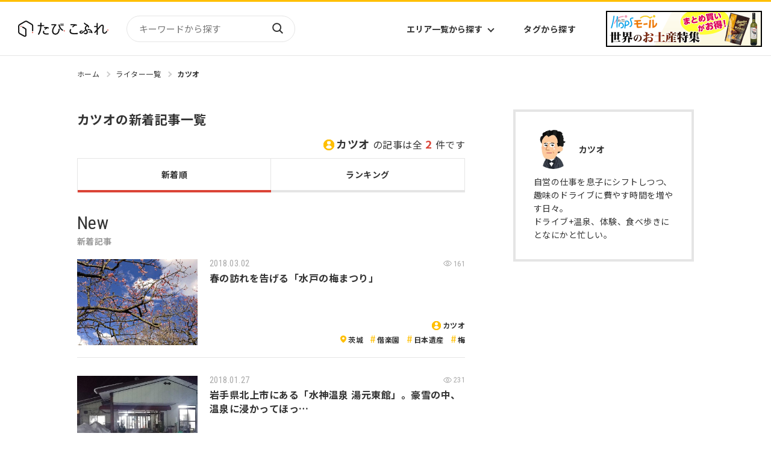

--- FILE ---
content_type: text/html; charset=utf-8
request_url: https://www.google.com/recaptcha/api2/aframe
body_size: 258
content:
<!DOCTYPE HTML><html><head><meta http-equiv="content-type" content="text/html; charset=UTF-8"></head><body><script nonce="s9oFD6igWqGsYxaqwaUlxw">/** Anti-fraud and anti-abuse applications only. See google.com/recaptcha */ try{var clients={'sodar':'https://pagead2.googlesyndication.com/pagead/sodar?'};window.addEventListener("message",function(a){try{if(a.source===window.parent){var b=JSON.parse(a.data);var c=clients[b['id']];if(c){var d=document.createElement('img');d.src=c+b['params']+'&rc='+(localStorage.getItem("rc::a")?sessionStorage.getItem("rc::b"):"");window.document.body.appendChild(d);sessionStorage.setItem("rc::e",parseInt(sessionStorage.getItem("rc::e")||0)+1);localStorage.setItem("rc::h",'1769346243455');}}}catch(b){}});window.parent.postMessage("_grecaptcha_ready", "*");}catch(b){}</script></body></html>

--- FILE ---
content_type: application/javascript; charset=utf-8;
request_url: https://dalc.valuecommerce.com/app3?p=885678957&_s=https%3A%2F%2Ftabicoffret.com%2Fwriter%2F128%2F&vf=iVBORw0KGgoAAAANSUhEUgAAAAMAAAADCAYAAABWKLW%2FAAAAMElEQVQYV2NkFGP4n5EgwhDe9ZmBccUz5v%2B5s38zfOVkZmDM5er6P%2FOcH0OUhgYDAA73Db0RLpMoAAAAAElFTkSuQmCC
body_size: 3984
content:
vc_linkswitch_callback({"t":"697614c1","r":"aXYUwQAKM4gDFYH-CooD7AqKC5ba1g","ub":"aXYUwAAHqOYDFYH%2BCooBbQqKBtjYYA%3D%3D","vcid":"EGDQBo4b22shJQw7Ng-cmJDcrr4Mb4YHjegdqAEb0nwAfPtM11B-WQ","vcpub":"0.668552","paypaymall.yahoo.co.jp":{"a":"2695956","m":"2201292","g":"33333c2c8c"},"www.hotpepper.jp":{"a":"2594692","m":"2262623","g":"b620c3a9a3","sp":"vos%3Dnhppvccp99002"},"www-dev.knt.co.jp":{"a":"2918660","m":"2017725","g":"262089148c"},"www.jtb.co.jp/kokunai_hotel":{"a":"2549714","m":"2161637","g":"6a76d932bb","sp":"utm_source%3Dvcdom%26utm_medium%3Daffiliate"},"jal.co.jp/domtour":{"a":"2425691","m":"2404028","g":"1f5002ee8c"},"jalan.net":{"a":"2513343","m":"2130725","g":"8f2d29b88c"},"www.jtb.co.jp":{"a":"2549714","m":"2161637","g":"6a76d932bb","sp":"utm_source%3Dvcdom%26utm_medium%3Daffiliate"},"hotels.com":{"a":"2518280","m":"2506163","g":"557b55c8b5","sp":"rffrid%3Daff.hcom.JP.014.000.VCSphone"},"shopping.yahoo.co.jp":{"a":"2695956","m":"2201292","g":"33333c2c8c"},"rlx.jp":{"a":"2887516","m":"3274083","g":"ee3516d88c"},"www.jtbonline.jp":{"a":"2549714","m":"2161637","g":"6a76d932bb","sp":"utm_source%3Dvcdom%26utm_medium%3Daffiliate"},"meito.knt.co.jp":{"a":"2918660","m":"2017725","g":"262089148c"},"www.ikyu.com":{"a":"2675907","m":"221","g":"cb87320c88"},"approach.yahoo.co.jp":{"a":"2695956","m":"2201292","g":"33333c2c8c"},"global-root-g2.chain-demos.digicert.com":{"a":"2918660","m":"2017725","g":"262089148c"},"service.expedia.co.jp":{"a":"2438503","m":"2382533","g":"27b967d3d0","sp":"eapid%3D0-28%26affcid%3Djp.network.valuecommerce.general_mylink."},"welove.expedia.co.jp":{"a":"2438503","m":"2382533","g":"27b967d3d0","sp":"eapid%3D0-28%26affcid%3Djp.network.valuecommerce.general_mylink."},"jtb.co.jp":{"a":"2549714","m":"2161637","g":"6a76d932bb","sp":"utm_source%3Dvcdom%26utm_medium%3Daffiliate"},"www.knt.co.jp":{"a":"2918660","m":"2017725","g":"262089148c"},"dev.r-rlx.jp":{"a":"2887516","m":"3274083","g":"ee3516d88c"},"l":4,"www.hotpepper.jp?vos=nhppvccp99002":{"a":"2594692","m":"2262623","g":"b620c3a9a3","sp":"vos%3Dnhppvccp99002"},"p":885678957,"yado.knt.co.jp":{"a":"2918660","m":"2017725","g":"262089148c"},"tobutoptours.jp":{"a":"2888782","m":"3658999","g":"8d9781968c"},"s":3444591,"dom.jtb.co.jp":{"a":"2549714","m":"2161637","g":"6a76d932bb","sp":"utm_source%3Dvcdom%26utm_medium%3Daffiliate"},"mini-shopping.yahoo.co.jp":{"a":"2695956","m":"2201292","g":"33333c2c8c"},"jal.co.jp/tour":{"a":"2425691","m":"2404028","g":"1f5002ee8c"},"shopping.geocities.jp":{"a":"2695956","m":"2201292","g":"33333c2c8c"},"jal.co.jp/jp/ja/domtour":{"a":"2425691","m":"2404028","g":"1f5002ee8c"},"jal.co.jp/jp/ja/tour":{"a":"2425691","m":"2404028","g":"1f5002ee8c"},"www.expedia.co.jp":{"a":"2438503","m":"2382533","g":"27b967d3d0","sp":"eapid%3D0-28%26affcid%3Djp.network.valuecommerce.general_mylink."},"www.jtb.co.jp/kokunai":{"a":"2549714","m":"2161637","g":"6a76d932bb","sp":"utm_source%3Dvcdom%26utm_medium%3Daffiliate"},"www.asoview.com":{"a":"2698489","m":"3147096","g":"713e7f3e8c"},"brand.asoview.com":{"a":"2698489","m":"3147096","g":"713e7f3e8c"},"www.jtb.co.jp/kokunai_htl":{"a":"2549714","m":"2161637","g":"6a76d932bb","sp":"utm_source%3Dvcdom%26utm_medium%3Daffiliate"},"www.tabirai.net":{"a":"2797949","m":"3368354","g":"bbca23a18c"},"global-root-g3.chain-demos.digicert.com":{"a":"2918660","m":"2017725","g":"262089148c"},"paypaystep.yahoo.co.jp":{"a":"2695956","m":"2201292","g":"33333c2c8c"},"sp.jal.co.jp/tour":{"a":"2425691","m":"2404028","g":"1f5002ee8c"},"sp.jal.co.jp/domtour":{"a":"2425691","m":"2404028","g":"1f5002ee8c"},"www.netmile.co.jp":{"a":"2438503","m":"2382533","g":"27b967d3d0","sp":"eapid%3D0-28%26affcid%3Djp.network.valuecommerce.general_mylink."},"tabelog.com":{"a":"2797472","m":"3366797","g":"9094e4ed8c"},"domtoursearch.jal.co.jp":{"a":"2425691","m":"2404028","g":"1f5002ee8c"},"wwwtst.hotpepper.jp":{"a":"2594692","m":"2262623","g":"b620c3a9a3","sp":"vos%3Dnhppvccp99002"}})

--- FILE ---
content_type: application/javascript; charset=utf-8
request_url: https://fundingchoicesmessages.google.com/f/AGSKWxW0mjrN25Th4fcBn2ew8OfNVXZZNAJv0ejNjjNUQEnKBDPyx4H_6KNGvprxz28lDRlUfLq0Uk0Rex9xq6KVJdzp7FjaRiD7kYk56_44ls_lfVbsGj897t9NYuWRGzevs5SXlgsK2fPTbEWZ3uGQ7Nzfo12pTh4sbx00XhSjNFmnC3X9Es38xRzMx3Mo/_/adscript1./gsnads-/adanalytics..ad1.nspace?ad_type=
body_size: -1288
content:
window['e3466329-82a0-4ab6-ac8d-cecf072eb0b2'] = true;